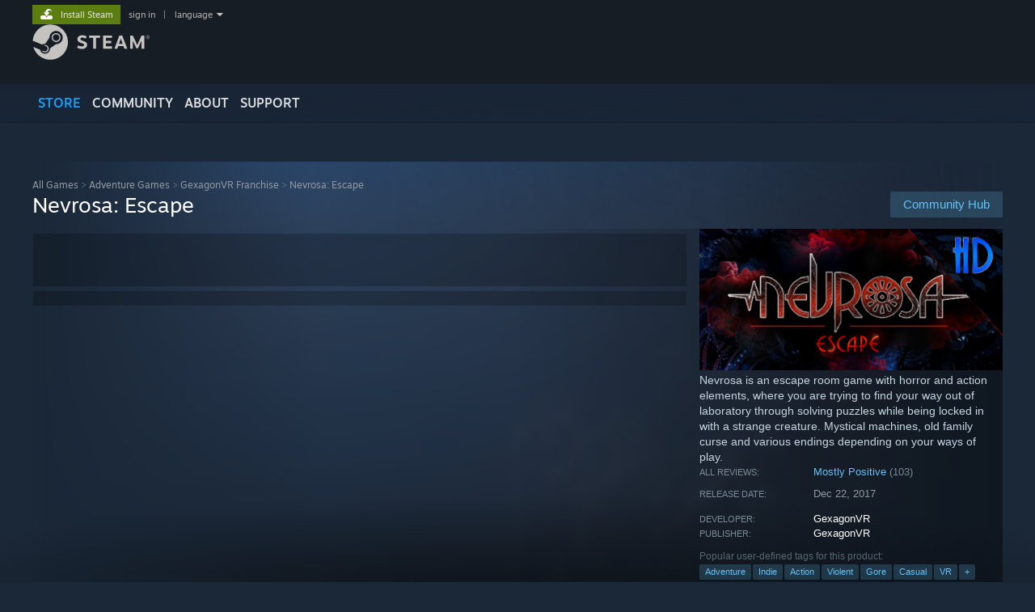

--- FILE ---
content_type: text/css;charset=UTF-8
request_url: https://store.fastly.steamstatic.com/public/shared/css/buttons.css?v=BZhNEtESfYSJ&l=english&_cdn=fastly
body_size: 3349
content:
.btn_green_white_innerfade {
	border-radius: 2px;
	border: none;
	padding: 1px;
	display: inline-block;
	cursor: pointer;
	text-decoration: none !important;
	color: #D2E885 !important;

				background: #a4d007;
			background: -webkit-linear-gradient( top, #a4d007 5%, #536904 95%);
	background: linear-gradient( to bottom, #a4d007 5%, #536904 95%);
	}

	.btn_green_white_innerfade > span {
		border-radius: 2px;
		display: block;


					background: #799905;
			background: -webkit-linear-gradient( top, #799905 5%, #536904 95%);
	background: linear-gradient( to bottom, #799905 5%, #536904 95%);
			}

@media (forced-colors:active) {
	.btn_green_white_innerfade {
		background: ButtonFace;
	}
	.btn_green_white_innerfade > span {
		background: ButtonFace;
		border: 1px solid ButtonBorder;
	}
}
.btn_green_white_innerfade:not(.btn_disabled):not(:disabled):not(.btn_active):not(.active):hover {
	text-decoration: none !important;
	color: #fff !important;

				background: #b6d908;
			background: -webkit-linear-gradient( top, #b6d908 5%, #80a006 95%);
	background: linear-gradient( to bottom, #b6d908 5%, #80a006 95%);
	}

	.btn_green_white_innerfade:not(.btn_disabled):not(:disabled):not(.btn_active):not(.active):hover > span {
					background: #a1bf07;
			background: -webkit-linear-gradient( top, #a1bf07 5%, #80a006 95%);
	background: linear-gradient( to bottom, #a1bf07 5%, #80a006 95%);
			}

.btn_blue_white_innerfade {
	border-radius: 2px;
	border: none;
	padding: 1px;
	display: inline-block;
	cursor: pointer;
	text-decoration: none !important;
	color: #fff !important;

				background: #aaceff;
			background: -webkit-linear-gradient( top, #aaceff 5%, #3c6091 95%);
	background: linear-gradient( to bottom, #aaceff 5%, #3c6091 95%);
	}

	.btn_blue_white_innerfade > span {
		border-radius: 2px;
		display: block;


					background: #82a6d7;
			background: -webkit-linear-gradient( top, #82a6d7 5%, #3c6091 95%);
	background: linear-gradient( to bottom, #82a6d7 5%, #3c6091 95%);
			}

@media (forced-colors:active) {
	.btn_blue_white_innerfade {
		background: ButtonFace;
	}
	.btn_blue_white_innerfade > span {
		background: ButtonFace;
		border: 1px solid ButtonBorder;
	}
}
.btn_blue_white_innerfade:not(.btn_disabled):not(:disabled):not(.btn_active):not(.active):hover {
	text-decoration: none !important;
	color: #fff !important;

				background: #bbd8ff;
			background: -webkit-linear-gradient( top, #bbd8ff 5%, #4873a7 95%);
	background: linear-gradient( to bottom, #bbd8ff 5%, #4873a7 95%);
	}

	.btn_blue_white_innerfade:not(.btn_disabled):not(:disabled):not(.btn_active):not(.active):hover > span {
					background: #9ab7de;
			background: -webkit-linear-gradient( top, #9ab7de 5%, #4873a7 95%);
	background: linear-gradient( to bottom, #9ab7de 5%, #4873a7 95%);
			}

.btn_darkblue_white_innerfade {
	border-radius: 2px;
	border: none;
	padding: 1px;
	display: inline-block;
	cursor: pointer;
	text-decoration: none !important;
	color: #A4D7F5 !important;

				background: rgba(47,137,188,1);
			background: -webkit-linear-gradient( top, rgba(47,137,188,1) 5%, rgba(23,67,92,1) 95%);
	background: linear-gradient( to bottom, rgba(47,137,188,1) 5%, rgba(23,67,92,1) 95%);
	}

	.btn_darkblue_white_innerfade > span {
		border-radius: 2px;
		display: block;


					background: rgba(33,101,138,1);
			background: -webkit-linear-gradient( top, rgba(33,101,138,1) 5%, rgba(23,67,92,1) 95%);
	background: linear-gradient( to bottom, rgba(33,101,138,1) 5%, rgba(23,67,92,1) 95%);
			}

@media (forced-colors:active) {
	.btn_darkblue_white_innerfade {
		background: ButtonFace;
	}
	.btn_darkblue_white_innerfade > span {
		background: ButtonFace;
		border: 1px solid ButtonBorder;
	}
}
.btn_darkblue_white_innerfade:not(.btn_disabled):not(:disabled):not(.btn_active):not(.active):hover {
	text-decoration: none !important;
	color: #ffffff !important;

				background: rgba(102,192,244,1);
			background: -webkit-linear-gradient( top, rgba(102,192,244,1) 5%, rgba(47,137,188,1) 95%);
	background: linear-gradient( to bottom, rgba(102,192,244,1) 5%, rgba(47,137,188,1) 95%);
	}

	.btn_darkblue_white_innerfade:not(.btn_disabled):not(:disabled):not(.btn_active):not(.active):hover > span {
		background: transparent;			}

	.btn_darkblue_white_innerfade.btn_active, btn_darkblue_white_innerfade.active {
	text-decoration: none !important;
	color: #323b49 !important;

		background: #fff !important;			}

	.btn_darkblue_white_innerfade.btn_active > span, btn_darkblue_white_innerfade.active > span {
					background: #989b9e;
			background: -webkit-linear-gradient( top, #989b9e 5%, #aeb1b5 95%);
	background: linear-gradient( to bottom, #989b9e 5%, #aeb1b5 95%);
			}

	.btn_darkred_white_innerfade {
	border-radius: 2px;
	border: none;
	padding: 1px;
	display: inline-block;
	cursor: pointer;
	text-decoration: none !important;
	color: #F5D7A4 !important;

				background: rgba(188,47,47,1);
			background: -webkit-linear-gradient( top, rgba(188,47,47,1) 5%, rgba(92,37,23,1) 95%);
	background: linear-gradient( to bottom, rgba(188,47,47,1) 5%, rgba(92,37,23,1) 95%);
	}

	.btn_darkred_white_innerfade > span {
		border-radius: 2px;
		display: block;


					background: rgba(138,51,33,1);
			background: -webkit-linear-gradient( top, rgba(138,51,33,1) 5%, rgba(92,37,23,1) 95%);
	background: linear-gradient( to bottom, rgba(138,51,33,1) 5%, rgba(92,37,23,1) 95%);
			}

@media (forced-colors:active) {
	.btn_darkred_white_innerfade {
		background: ButtonFace;
	}
	.btn_darkred_white_innerfade > span {
		background: ButtonFace;
		border: 1px solid ButtonBorder;
	}
}
.btn_darkred_white_innerfade:not(.btn_disabled):not(:disabled):not(.btn_active):not(.active):hover {
	text-decoration: none !important;
	color: #ffffff !important;

				background: rgba(244,92,102,1);
			background: -webkit-linear-gradient( top, rgba(244,92,102,1) 5%, rgba(188,67,47,1) 95%);
	background: linear-gradient( to bottom, rgba(244,92,102,1) 5%, rgba(188,67,47,1) 95%);
	}

	.btn_darkred_white_innerfade:not(.btn_disabled):not(:disabled):not(.btn_active):not(.active):hover > span {
		background: transparent;			}

	.btn_darkred_white_innerfade.btn_active, btn_darkred_white_innerfade.active {
	text-decoration: none !important;
	color: #493b32 !important;

		background: #fff !important;			}

	.btn_darkred_white_innerfade.btn_active > span, btn_darkred_white_innerfade.active > span {
					background: #9e9b98;
			background: -webkit-linear-gradient( top, #9e9b98 5%, #b5b1ae 95%);
	background: linear-gradient( to bottom, #9e9b98 5%, #b5b1ae 95%);
			}

	.btn_grey_white_innerfade {
	border-radius: 2px;
	border: none;
	padding: 1px;
	display: inline-block;
	cursor: pointer;
	text-decoration: none !important;
	color: #fff !important;

				background: #acb5bd;
			background: -webkit-linear-gradient( top, #acb5bd 5%, #414a52 95%);
	background: linear-gradient( to bottom, #acb5bd 5%, #414a52 95%);
	}

	.btn_grey_white_innerfade > span {
		border-radius: 2px;
		display: block;


					background: #778088;
			background: -webkit-linear-gradient( top, #778088 5%, #414a52 95%);
	background: linear-gradient( to bottom, #778088 5%, #414a52 95%);
			}

@media (forced-colors:active) {
	.btn_grey_white_innerfade {
		background: ButtonFace;
	}
	.btn_grey_white_innerfade > span {
		background: ButtonFace;
		border: 1px solid ButtonBorder;
	}
}
.btn_grey_white_innerfade:not(.btn_disabled):not(:disabled):not(.btn_active):not(.active):hover {
	text-decoration: none !important;
	color: #fff !important;

				background: #cfd8e0;
			background: -webkit-linear-gradient( top, #cfd8e0 5%, #565f67 95%);
	background: linear-gradient( to bottom, #cfd8e0 5%, #565f67 95%);
	}

	.btn_grey_white_innerfade:not(.btn_disabled):not(:disabled):not(.btn_active):not(.active):hover > span {
					background: #99a2aa;
			background: -webkit-linear-gradient( top, #99a2aa 5%, #565f67 95%);
	background: linear-gradient( to bottom, #99a2aa 5%, #565f67 95%);
			}

.btn_grey_grey {
	border-radius: 2px;
	border: none;
	padding: 1px;
	display: inline-block;
	cursor: pointer;
	text-decoration: none !important;
	color: #ebebeb !important;

	background: rgba( 0, 0, 0, 0.4);	}

	.btn_grey_grey > span {
		border-radius: 2px;
		display: block;


		background: transparent;			}

@media (forced-colors:active) {
	.btn_grey_grey {
		background: ButtonFace;
	}
	.btn_grey_grey > span {
		background: ButtonFace;
		border: 1px solid ButtonBorder;
	}
}
.btn_grey_grey:not(.btn_disabled):not(:disabled):not(.btn_active):not(.active):hover {
	text-decoration: none !important;
	color: #000 !important;

	background: #7bb7e3;	}

	.btn_grey_grey:not(.btn_disabled):not(:disabled):not(.btn_active):not(.active):hover > span {
		background: transparent;			}

.btn_grey_grey_outer_bevel {
	border-radius: 2px;
	border: none;
	padding: 1px;
	display: inline-block;
	cursor: pointer;
	text-decoration: none !important;
	color: #ebebeb !important;

	background: #000;	}

	.btn_grey_grey_outer_bevel > span {
		border-radius: 2px;
		display: block;


					background: #2B2B2B;
			background: -webkit-linear-gradient( top, #2B2B2B 5%, #202020 95%);
	background: linear-gradient( to bottom, #2B2B2B 5%, #202020 95%);
			}

@media (forced-colors:active) {
	.btn_grey_grey_outer_bevel {
		background: ButtonFace;
	}
	.btn_grey_grey_outer_bevel > span {
		background: ButtonFace;
		border: 1px solid ButtonBorder;
	}
}
.btn_grey_grey_outer_bevel:not(.btn_disabled):not(:disabled):not(.btn_active):not(.active):hover {
	text-decoration: none !important;
	color: #ebebeb !important;

				background: #57749e;
			background: -webkit-linear-gradient( top, #57749e 5%, #364963 95%);
	background: linear-gradient( to bottom, #57749e 5%, #364963 95%);
	}

	.btn_grey_grey_outer_bevel:not(.btn_disabled):not(:disabled):not(.btn_active):not(.active):hover > span {
					background: #445b7c;
			background: -webkit-linear-gradient( top, #445b7c 5%, #364963 95%);
	background: linear-gradient( to bottom, #445b7c 5%, #364963 95%);
			}


.btn_grey_grey_outer_bevel:not(:hover) > span {
	box-shadow: inset 0 1px 1px #434343;
}
.btn_grey_black {
	border-radius: 2px;
	border: none;
	padding: 1px;
	display: inline-block;
	cursor: pointer;
	text-decoration: none !important;
	color: #67c1f5 !important;

	background: rgba(0, 0, 0, 0.5 );	}

	.btn_grey_black > span {
		border-radius: 2px;
		display: block;


		background: transparent;			}

@media (forced-colors:active) {
	.btn_grey_black {
		background: ButtonFace;
	}
	.btn_grey_black > span {
		background: ButtonFace;
		border: 1px solid ButtonBorder;
	}
}
.btn_grey_black:not(.btn_disabled):not(:disabled):not(.btn_active):not(.active):hover {
	text-decoration: none !important;
	color: #fff !important;

	background: rgba( 102, 192, 244, 0.4 );	}

	.btn_grey_black:not(.btn_disabled):not(:disabled):not(.btn_active):not(.active):hover > span {
		background: transparent;			}

	.btn_grey_black.btn_active, btn_grey_black.active {
	text-decoration: none !important;
	color: #fff !important;

		background: rgba( 102, 192, 244, 0.2 );;			}

	.btn_grey_black.btn_active > span, btn_grey_black.active > span {
		background: transparent;			}

	.btn_black {
	border-radius: 2px;
	border: none;
	padding: 1px;
	display: inline-block;
	cursor: pointer;
	text-decoration: none !important;
	color: #ebebeb !important;

	background: #000;	}

	.btn_black > span {
		border-radius: 2px;
		display: block;


		background: transparent;			}

@media (forced-colors:active) {
	.btn_black {
		background: ButtonFace;
	}
	.btn_black > span {
		background: ButtonFace;
		border: 1px solid ButtonBorder;
	}
}
.btn_black:not(.btn_disabled):not(:disabled):not(.btn_active):not(.active):hover {
	text-decoration: none !important;
	color: #000 !important;

	background: #97C0E3;	}

	.btn_black:not(.btn_disabled):not(:disabled):not(.btn_active):not(.active):hover > span {
		background: transparent;			}

.btnv6_blue_hoverfade {
	border-radius: 2px;
	border: none;
	padding: 1px;
	display: inline-block;
	cursor: pointer;
	text-decoration: none !important;
	color: #67c1f5 !important;

	background: rgba( 103, 193, 245, 0.2 );	}

	.btnv6_blue_hoverfade > span {
		border-radius: 2px;
		display: block;


		background: transparent;			}

@media (forced-colors:active) {
	.btnv6_blue_hoverfade {
		background: ButtonFace;
	}
	.btnv6_blue_hoverfade > span {
		background: ButtonFace;
		border: 1px solid ButtonBorder;
	}
}
.btnv6_blue_hoverfade:not(.btn_disabled):not(:disabled):not(.btn_active):not(.active):hover {
	text-decoration: none !important;
	color: #fff !important;

				background: #417a9b;
			background: -webkit-linear-gradient( 150deg, #417a9b 5%,#67c1f5 95%);
	background: linear-gradient( -60deg, #417a9b 5%,#67c1f5 95%);
	}

	.btnv6_blue_hoverfade:not(.btn_disabled):not(:disabled):not(.btn_active):not(.active):hover > span {
		background: transparent;			}

	.btnv6_blue_hoverfade.btn_active, btnv6_blue_hoverfade.active {
	text-decoration: none !important;
	color: #fff !important;

		background: rgba( 103, 193, 245, 0.6 );;			}

	.btnv6_blue_hoverfade.btn_active > span, btnv6_blue_hoverfade.active > span {
		background: transparent;			}

	.btnv6_lightblue_blue {
	border-radius: 2px;
	border: none;
	padding: 1px;
	display: inline-block;
	cursor: pointer;
	text-decoration: none !important;
	color: #2B5066 !important;

				background: rgba(193,228,249,1);
			background: -webkit-linear-gradient( top, rgba(193,228,249,1) 5%, rgba(148,183,202,1) 95%);
	background: linear-gradient( to bottom, rgba(193,228,249,1) 5%, rgba(148,183,202,1) 95%);
	}

	.btnv6_lightblue_blue > span {
		border-radius: 2px;
		display: block;


		background: transparent;		text-shadow: 1px 1px 0px rgba( 255, 255, 255, 0.1 );	}

@media (forced-colors:active) {
	.btnv6_lightblue_blue {
		background: ButtonFace;
	}
	.btnv6_lightblue_blue > span {
		background: ButtonFace;
		border: 1px solid ButtonBorder;
	}
}
.btnv6_lightblue_blue:not(.btn_disabled):not(:disabled):not(.btn_active):not(.active):hover {
	text-decoration: none !important;
	color: #ffffff !important;

				background: rgba(102,192,244,1);
			background: -webkit-linear-gradient( top, rgba(102,192,244,1) 5%, rgba(47,137,188,1) 95%);
	background: linear-gradient( to bottom, rgba(102,192,244,1) 5%, rgba(47,137,188,1) 95%);
	}

	.btnv6_lightblue_blue:not(.btn_disabled):not(:disabled):not(.btn_active):not(.active):hover > span {
		background: transparent;			}

.btnv6_blue_blue_innerfade {
	border-radius: 2px;
	border: none;
	padding: 1px;
	display: inline-block;
	cursor: pointer;
	text-decoration: none !important;
	color: #A4D7F5 !important;

				background: rgba(47,137,188,1);
			background: -webkit-linear-gradient( top, rgba(47,137,188,1) 5%, rgba(23,67,92,1) 95%);
	background: linear-gradient( to bottom, rgba(47,137,188,1) 5%, rgba(23,67,92,1) 95%);
	}

	.btnv6_blue_blue_innerfade > span {
		border-radius: 2px;
		display: block;


		background: transparent;		text-shadow: -1px -1px 0px rgba( 0, 0, 0, 0.1 );	}

@media (forced-colors:active) {
	.btnv6_blue_blue_innerfade {
		background: ButtonFace;
	}
	.btnv6_blue_blue_innerfade > span {
		background: ButtonFace;
		border: 1px solid ButtonBorder;
	}
}
.btnv6_blue_blue_innerfade:not(.btn_disabled):not(:disabled):not(.btn_active):not(.active):hover {
	text-decoration: none !important;
	color: #ffffff !important;

				background: rgba(102,192,244,1);
			background: -webkit-linear-gradient( top, rgba(102,192,244,1) 5%, rgba(47,137,188,1) 95%);
	background: linear-gradient( to bottom, rgba(102,192,244,1) 5%, rgba(47,137,188,1) 95%);
	}

	.btnv6_blue_blue_innerfade:not(.btn_disabled):not(:disabled):not(.btn_active):not(.active):hover > span {
		background: transparent;			}

.btnv6_green_white_innerfade {
	border-radius: 2px;
	border: none;
	padding: 1px;
	display: inline-block;
	cursor: pointer;
	text-decoration: none !important;
	color: #D2E885 !important;

				background: rgba(121,153,5,1);
			background: -webkit-linear-gradient( top, rgba(121,153,5,1) 5%, rgba(83,105,4,1) 95%);
	background: linear-gradient( to bottom, rgba(121,153,5,1) 5%, rgba(83,105,4,1) 95%);
	}

	.btnv6_green_white_innerfade > span {
		border-radius: 2px;
		display: block;


		background: transparent;		text-shadow: -1px -1px 0px rgba( 0, 0, 0, 0.1 );	}

@media (forced-colors:active) {
	.btnv6_green_white_innerfade {
		background: ButtonFace;
	}
	.btnv6_green_white_innerfade > span {
		background: ButtonFace;
		border: 1px solid ButtonBorder;
	}
}
.btnv6_green_white_innerfade:not(.btn_disabled):not(:disabled):not(.btn_active):not(.active):hover {
	text-decoration: none !important;
	color: #ffffff !important;

				background: rgba(164,208,7,1);
			background: -webkit-linear-gradient( top, rgba(164,208,7,1) 5%, rgba(107,135,5,1) 95%);
	background: linear-gradient( to bottom, rgba(164,208,7,1) 5%, rgba(107,135,5,1) 95%);
	}

	.btnv6_green_white_innerfade:not(.btn_disabled):not(:disabled):not(.btn_active):not(.active):hover > span {
		background: transparent;			}

.btnv6_grey_black {
	border-radius: 2px;
	border: none;
	padding: 1px;
	display: inline-block;
	cursor: pointer;
	text-decoration: none !important;
	color: #66c0f4 !important;

	background: #212c3d;	}

	.btnv6_grey_black > span {
		border-radius: 2px;
		display: block;


		background: transparent;			}

@media (forced-colors:active) {
	.btnv6_grey_black {
		background: ButtonFace;
	}
	.btnv6_grey_black > span {
		background: ButtonFace;
		border: 1px solid ButtonBorder;
	}
}
.btnv6_grey_black:not(.btn_disabled):not(:disabled):not(.btn_active):not(.active):hover {
	text-decoration: none !important;
	color: #fff !important;

	background: #66c0f4;	}

	.btnv6_grey_black:not(.btn_disabled):not(:disabled):not(.btn_active):not(.active):hover > span {
		background: transparent;			}

	.btnv6_grey_black.btn_active, btnv6_grey_black.active {
	text-decoration: none !important;
	color: #fff !important;

		background: rgba( 103, 193, 245, 0.4 );;			}

	.btnv6_grey_black.btn_active > span, btnv6_grey_black.active > span {
		background: transparent;			}

	.btnv6_white_transparent {
	border-radius: 2px;
	border: none;
	padding: 1px;
	display: inline-block;
	cursor: pointer;
	text-decoration: none !important;
	color: #fff !important;

	background: transparent;	}

	.btnv6_white_transparent > span {
		border-radius: 2px;
		display: block;


		background: transparent;		border: 1px solid rgba(255,255,255,0.4);
border-radius: 2px;	}

@media (forced-colors:active) {
	.btnv6_white_transparent {
		background: ButtonFace;
	}
	.btnv6_white_transparent > span {
		background: ButtonFace;
		border: 1px solid ButtonBorder;
	}
}
.btnv6_white_transparent:not(.btn_disabled):not(:disabled):not(.btn_active):not(.active):hover {
	text-decoration: none !important;
	color: #fff !important;

	background: transparent;	}

	.btnv6_white_transparent:not(.btn_disabled):not(:disabled):not(.btn_active):not(.active):hover > span {
		background: transparent;		border: 1px solid rgba(255,255,255,1);
border-radius: 2px;	}

.btn_teal {
	border-radius: 2px;
	border: none;
	padding: 1px;
	display: inline-block;
	cursor: pointer;
	text-decoration: none !important;
	color: #A4D7F5 !important;

				background: rgba(62,133,154,1);
			background: -webkit-linear-gradient( top, rgba(62,133,154,1) 5%, rgba(30,73,85,1) 95%);
	background: linear-gradient( to bottom, rgba(62,133,154,1) 5%, rgba(30,73,85,1) 95%);
	}

	.btn_teal > span {
		border-radius: 2px;
		display: block;


					background: rgba(33,101,138,1);
			background: -webkit-linear-gradient( top, rgba(33,101,138,1) 5%, rgba(23,67,92,1) 95%);
	background: linear-gradient( to bottom, rgba(33,101,138,1) 5%, rgba(23,67,92,1) 95%);
			}

@media (forced-colors:active) {
	.btn_teal {
		background: ButtonFace;
	}
	.btn_teal > span {
		background: ButtonFace;
		border: 1px solid ButtonBorder;
	}
}
.btn_teal:not(.btn_disabled):not(:disabled):not(.btn_active):not(.active):hover {
	text-decoration: none !important;
	color: #ffffff !important;

				background: rgba(92,163,184,1);
			background: -webkit-linear-gradient( top, rgba(92,163,184,1) 5%, rgba(60,103,115,1) 95%);
	background: linear-gradient( to bottom, rgba(92,163,184,1) 5%, rgba(60,103,115,1) 95%);
	}

	.btn_teal:not(.btn_disabled):not(:disabled):not(.btn_active):not(.active):hover > span {
		background: transparent;			}

	.btn_teal.btn_active, btn_teal.active {
	text-decoration: none !important;
	color: #323b49 !important;

		background: #fff !important;			}

	.btn_teal.btn_active > span, btn_teal.active > span {
					background: rgba(72,143,164,1);
			background: -webkit-linear-gradient( top, rgba(72,143,164,1) 5%, rgba(40,83,95,1) 95%);
	background: linear-gradient( to bottom, rgba(72,143,164,1) 5%, rgba(40,83,95,1) 95%);
			}

	.btn_royal_blue {
	border-radius: 2px;
	border: none;
	padding: 1px;
	display: inline-block;
	cursor: pointer;
	text-decoration: none !important;
	color: #A4D7F5 !important;

				background: rgba(79,78,181,1);
			background: -webkit-linear-gradient( top, rgba(79,78,181,1) 5%, rgba(49,48,151,1) 95%);
	background: linear-gradient( to bottom, rgba(79,78,181,1) 5%, rgba(49,48,151,1) 95%);
	}

	.btn_royal_blue > span {
		border-radius: 2px;
		display: block;


					background: rgba(33,101,138,1);
			background: -webkit-linear-gradient( top, rgba(33,101,138,1) 5%, rgba(23,67,92,1) 95%);
	background: linear-gradient( to bottom, rgba(33,101,138,1) 5%, rgba(23,67,92,1) 95%);
			}

@media (forced-colors:active) {
	.btn_royal_blue {
		background: ButtonFace;
	}
	.btn_royal_blue > span {
		background: ButtonFace;
		border: 1px solid ButtonBorder;
	}
}
.btn_royal_blue:not(.btn_disabled):not(:disabled):not(.btn_active):not(.active):hover {
	text-decoration: none !important;
	color: #ffffff !important;

				background: rgba(109,108,211,1);
			background: -webkit-linear-gradient( top, rgba(109,108,211,1) 5%, rgba(79,78,181,1) 95%);
	background: linear-gradient( to bottom, rgba(109,108,211,1) 5%, rgba(79,78,181,1) 95%);
	}

	.btn_royal_blue:not(.btn_disabled):not(:disabled):not(.btn_active):not(.active):hover > span {
		background: transparent;			}

	.btn_royal_blue.btn_active, btn_royal_blue.active {
	text-decoration: none !important;
	color: #323b49 !important;

		background: #fff !important;			}

	.btn_royal_blue.btn_active > span, btn_royal_blue.active > span {
					background: rgba(72,143,164,1);
			background: -webkit-linear-gradient( top, rgba(72,143,164,1) 5%, rgba(40,83,95,1) 95%);
	background: linear-gradient( to bottom, rgba(72,143,164,1) 5%, rgba(40,83,95,1) 95%);
			}

	.btn_plum {
	border-radius: 2px;
	border: none;
	padding: 1px;
	display: inline-block;
	cursor: pointer;
	text-decoration: none !important;
	color: #A4D7F5 !important;

				background: rgba(111,35,74,1);
			background: -webkit-linear-gradient( top, rgba(111,35,74,1) 5%, rgba(81,5,44,1) 95%);
	background: linear-gradient( to bottom, rgba(111,35,74,1) 5%, rgba(81,5,44,1) 95%);
	}

	.btn_plum > span {
		border-radius: 2px;
		display: block;


					background: rgba(33,101,138,1);
			background: -webkit-linear-gradient( top, rgba(33,101,138,1) 5%, rgba(23,67,92,1) 95%);
	background: linear-gradient( to bottom, rgba(33,101,138,1) 5%, rgba(23,67,92,1) 95%);
			}

@media (forced-colors:active) {
	.btn_plum {
		background: ButtonFace;
	}
	.btn_plum > span {
		background: ButtonFace;
		border: 1px solid ButtonBorder;
	}
}
.btn_plum:not(.btn_disabled):not(:disabled):not(.btn_active):not(.active):hover {
	text-decoration: none !important;
	color: #ffffff !important;

				background: rgba(151,75,114,1);
			background: -webkit-linear-gradient( top, rgba(151,75,114,1) 5%, rgba(121,45,84,1) 95%);
	background: linear-gradient( to bottom, rgba(151,75,114,1) 5%, rgba(121,45,84,1) 95%);
	}

	.btn_plum:not(.btn_disabled):not(:disabled):not(.btn_active):not(.active):hover > span {
		background: transparent;			}

	.btn_plum.btn_active, btn_plum.active {
	text-decoration: none !important;
	color: #323b49 !important;

		background: #fff !important;			}

	.btn_plum.btn_active > span, btn_plum.active > span {
					background: rgba(72,143,164,1);
			background: -webkit-linear-gradient( top, rgba(72,143,164,1) 5%, rgba(40,83,95,1) 95%);
	background: linear-gradient( to bottom, rgba(72,143,164,1) 5%, rgba(40,83,95,1) 95%);
			}

	.btn_green_steamui {
	border-radius: 2px;
	border: none;
	padding: 1px;
	display: inline-block;
	cursor: pointer;
	text-decoration: none !important;
	color: #d2efa9; !important;

	background: transparent;	text-shadow: 1px 1px 0px rgba( 0, 0, 0, 0.3 );}

	.btn_green_steamui > span {
		border-radius: 2px;
		display: block;


					background: #6fa720;
			background: -webkit-linear-gradient( top, #6fa720 5%, #588a1b 95%);
	background: linear-gradient( to bottom, #6fa720 5%, #588a1b 95%);
		background: linear-gradient( to right, #75b022 5%, #588a1b 95%);	}

@media (forced-colors:active) {
	.btn_green_steamui {
		background: ButtonFace;
	}
	.btn_green_steamui > span {
		background: ButtonFace;
		border: 1px solid ButtonBorder;
	}
}
.btn_green_steamui:not(.btn_disabled):not(:disabled):not(.btn_active):not(.active):hover {
	text-decoration: none !important;
	color: #fff; !important;

	background: transparent;	}

	.btn_green_steamui:not(.btn_disabled):not(:disabled):not(.btn_active):not(.active):hover > span {
					background: #8ed629;
			background: -webkit-linear-gradient( top, #8ed629 5%, #6aa621 95%);
	background: linear-gradient( to bottom, #8ed629 5%, #6aa621 95%);
		background: linear-gradient( to right, #8ed629 5%, #6aa621 95%);	}

	.btn_green_steamui.btn_active, btn_green_steamui.active {
	text-decoration: none !important;
	color: #fff; !important;

		background: transparent;			}

	.btn_green_steamui.btn_active > span, btn_green_steamui.active > span {
					background: #8ed629;
			background: -webkit-linear-gradient( top, #8ed629 5%, #6aa621 95%);
	background: linear-gradient( to bottom, #8ed629 5%, #6aa621 95%);
		background: linear-gradient( to right, #8ed629 5%, #6aa621 95%);	}

	.btn_grey_steamui {
	border-radius: 2px;
	border: none;
	padding: 1px;
	display: inline-block;
	cursor: pointer;
	text-decoration: none !important;
	color: #dfe3e6; !important;

	background: transparent;	}

	.btn_grey_steamui > span {
		border-radius: 2px;
		display: block;


					background: #75b022;
			background: -webkit-linear-gradient( top, #75b022 5%, #588a1b 95%);
	background: linear-gradient( to bottom, #75b022 5%, #588a1b 95%);
		background: linear-gradient( to right, #32363f 5%, #32363f 95%); box-shadow: 2px 2px 5px rgba(0, 0, 0, 0.2); transition: all 0.2s ease-out;	}

@media (forced-colors:active) {
	.btn_grey_steamui {
		background: ButtonFace;
	}
	.btn_grey_steamui > span {
		background: ButtonFace;
		border: 1px solid ButtonBorder;
	}
}
.btn_grey_steamui:not(.btn_disabled):not(:disabled):not(.btn_active):not(.active):hover {
	text-decoration: none !important;
	color: #fff; !important;

	background: transparent;	}

	.btn_grey_steamui:not(.btn_disabled):not(:disabled):not(.btn_active):not(.active):hover > span {
					background: #8ed629;
			background: -webkit-linear-gradient( top, #8ed629 5%, #6aa621 95%);
	background: linear-gradient( to bottom, #8ed629 5%, #6aa621 95%);
		background: linear-gradient( to right, #464d58 5%, #464d58 95%); box-shadow: 2px 2px 15px rgba(0, 0, 0, 0.5);	}

.btn_blue_steamui {
	border-radius: 2px;
	border: none;
	padding: 1px;
	display: inline-block;
	cursor: pointer;
	text-decoration: none !important;
	color: #c3e1f8; !important;

	background: transparent;	text-shadow: 1px 1px 0px rgba( 0, 0, 0, 0.3 );}

	.btn_blue_steamui > span {
		border-radius: 2px;
		display: block;


					background: #75b022;
			background: -webkit-linear-gradient( top, #75b022 5%, #588a1b 95%);
	background: linear-gradient( to bottom, #75b022 5%, #588a1b 95%);
		background: linear-gradient( to right, #47bfff 5%, #1a44c2 60%); box-shadow: 2px 2px 5px rgba(0, 0, 0, 0.2); background-position: 25%; background-size: 330% 100%;	}

@media (forced-colors:active) {
	.btn_blue_steamui {
		background: ButtonFace;
	}
	.btn_blue_steamui > span {
		background: ButtonFace;
		border: 1px solid ButtonBorder;
	}
}
.btn_blue_steamui:not(.btn_disabled):not(:disabled):not(.btn_active):not(.active):hover {
	text-decoration: none !important;
	color: #fff; !important;

	background: transparent;	}

	.btn_blue_steamui:not(.btn_disabled):not(:disabled):not(.btn_active):not(.active):hover > span {
					background: #8ed629;
			background: -webkit-linear-gradient( top, #8ed629 5%, #6aa621 95%);
	background: linear-gradient( to bottom, #8ed629 5%, #6aa621 95%);
		background: linear-gradient( to right, #47bfff 5%, #1a44c2 60%); box-shadow: 2px 2px 15px rgba(0, 0, 0, 0.5); background-position: 0%; background-size: 330% 100%;	}


/* This class must be applied to anything you want to use buttons in to enable hover states. */
.btn_hover {}

.inner_bevel {
	-moz-box-shadow:	2px 2px 5px rgba(0,0,0,0.75) inset, -2px -2px 5px rgba(150,150,150,1) inset;
	-webkit-box-shadow:	2px 2px 5px rgba(0,0,0,0.75) inset, -2px -2px 5px rgba(150,150,150,1) inset;
	box-shadow: 		2px 2px 5px rgba(0,0,0,0.75) inset, -2px -2px 5px rgba(150,150,150,1) inset;
}

/* fix for mozilla <button> elements */
button::-moz-focus-inner
{
	padding: 0;
	border: none;
}

/* Borders */
.btn_border_2px {
	border-radius: 4px;
	border: 2px solid #172030;
}

.btn_border_2px > span {
	border-radius: 3px;
}

.btnv6_border_2px {
	border-radius: 4px;
	border: 2px solid #17202f;
}

.btnv6_border_2px > span {
	border-radius: 3px;
}

/* Sizing */
.btn_large > span, input.btn_large {
	padding: 0 15px;
	font-size: 16px;
	line-height: 40px;
}

.btn_medium_tall > span, input.btn_medium_tall {
	padding: 0 15px;
	font-size: 15px;
	line-height: 36px;
}

.btn_medium > span, input.btn_medium {
	padding: 0 15px;
	font-size: 15px;
	line-height: 30px;
}

.btn_medium .ico16 {
	margin: 7px 0;
	vertical-align: top;
}

.btn_medium_thin > span, input.btn_medium_thin {
	padding: 0 5px;
	font-size: 15px;
	line-height: 30px;
}

.btn_medium_wide > span, input.btn_medium_wide {
	padding: 0 24px;
	font-size: 15px;
	line-height: 30px;
}

.btn_small > span, input.btn_small {
	padding: 0 15px;
	font-size: 12px;
	line-height: 20px;
}

.btn_small_thin > span, input.btn_small_thin {
	padding: 0 5px;
	font-size: 12px;
	line-height: 20px;
}

.btn_small_tall > span, input.btn_small_tall {
    padding: 0 15px;
    font-size: 12px;
    line-height: 24px;
}

.btn_small_wide > span, input.btn_small_wide {
	padding: 0 24px;
	font-size: 12px;
	line-height: 20px;
}
.btn_tiny > span, input.btn_tiny {
	padding: 0 7px;
	font-size: 11px;
	line-height: 17px;
}

/* Misc effects */
.btn_uppercase > span {
	text-transform: uppercase;
}

/* Icons */

/* 18x18 */
.ico18{
	display: inline-block;
	width: 18px;
	height: 18px;
	margin: 0 0px;
	background: url(https://store.fastly.steamstatic.com/public/shared/images/buttons/icons_18.png?v=3);
	vertical-align: text-top;
}


	.ico18.thumb_down {
		background-position: -18px 0px;	}

			.ico_hover:not(.btn_disabled):not(:disabled):not(.btn_active):not(.active):hover .ico18.thumb_down {
			background-position: -90px 0px;		}
	
			.btn_active .ico18.thumb_down, .active .ico18.thumb_down {
			background-position: -54px 0px;		}
		
	.ico18.thumb_up {
		background-position: 0px 0px;	}

			.ico_hover:not(.btn_disabled):not(:disabled):not(.btn_active):not(.active):hover .ico18.thumb_up {
			background-position: -72px 0px;		}
	
			.btn_active .ico18.thumb_up, .active .ico18.thumb_up {
			background-position: -36px 0px;		}
		
	.ico18.accepted_and_voted {
		background-position: 0px -18px;	}

	
		
/* 16x16 */
.ico16{
	display: inline-block;
	width: 16px;
	height: 16px;
	background: url(https://store.fastly.steamstatic.com/public/shared/images/buttons/icons_16.png?v=5);
	vertical-align: text-top;
}


	.ico16.comment {
		background-position: 0px 0px;	}

			.ico_hover:not(.btn_disabled):not(:disabled):not(.btn_active):not(.active):hover .ico16.comment {
			background-position: -16px 0px;		}
	
		
	.ico16.thumb_down {
		background-position: -32px 0px;	}

			.ico_hover:not(.btn_disabled):not(:disabled):not(.btn_active):not(.active):hover .ico16.thumb_down {
			background-position: -48px 0px;		}
	
			.btn_active .ico16.thumb_down, .active .ico16.thumb_down {
			background-position: -64px 0px;		}
		
	.ico16.thumb_up {
		background-position: -80px 0px;	}

			.ico_hover:not(.btn_disabled):not(:disabled):not(.btn_active):not(.active):hover .ico16.thumb_up {
			background-position: -112px 0px;		}
	
			.btn_active .ico16.thumb_up, .active .ico16.thumb_up {
			background-position: -96px 0px;		}
		
	.ico16.thumb_downv6 {
		background-position: -64px -16px;	}

			.ico_hover:not(.btn_disabled):not(:disabled):not(.btn_active):not(.active):hover .ico16.thumb_downv6 {
			background-position: -80px -16px;		}
	
			.btn_active .ico16.thumb_downv6, .active .ico16.thumb_downv6 {
			background-position: -96px -16px;		}
		
	.ico16.thumb_upv6 {
		background-position: -112px -16px;	}

			.ico_hover:not(.btn_disabled):not(:disabled):not(.btn_active):not(.active):hover .ico16.thumb_upv6 {
			background-position: -144px -16px;		}
	
			.btn_active .ico16.thumb_upv6, .active .ico16.thumb_upv6 {
			background-position: -128px -16px;		}
		
	.ico16.arrow_up {
		background-position: 0px -16px;	}

			.ico_hover:not(.btn_disabled):not(:disabled):not(.btn_active):not(.active):hover .ico16.arrow_up {
			background-position: -16px -16px;		}
	
		
	.ico16.arrow_down {
		background-position: -48px -16px;	}

			.ico_hover:not(.btn_disabled):not(:disabled):not(.btn_active):not(.active):hover .ico16.arrow_down {
			background-position: -32px -16px;		}
	
		
	.ico16.report {
		background-position: -128px 0px;	}

			.ico_hover:not(.btn_disabled):not(:disabled):not(.btn_active):not(.active):hover .ico16.report {
			background-position: -144px 0px;		}
	
			.btn_active .ico16.report, .active .ico16.report {
			background-position: -160px 0px;		}
		
	.ico16.reportv6 {
		background-position: -256px 0px;	}

			.ico_hover:not(.btn_disabled):not(:disabled):not(.btn_active):not(.active):hover .ico16.reportv6 {
			background-position: -272px 0px;		}
	
			.btn_active .ico16.reportv6, .active .ico16.reportv6 {
			background-position: -288px 0px;		}
		
	.ico16.arrow_next {
		background-position: -176px 0px;	}

	
		
	.ico16.checkbox {
		background-position: -192px 0px;	}

	
		
	.ico16.bucketnew {
		background-position: -208px 0px;	}

	
		
	.ico16.bucketqueue {
		background-position: -224px 0px;	}

	
		
	.ico16.bucketrefresh {
		background-position: -240px 0px;	}

	
		
	.ico16.bucketfollow {
		background-position: -176px -16px;	}

	
		
	.ico16.bucketfavorite {
		background-position: -192px -16px;	}

	
		
	.ico16.funny {
		background-position: -208px -16px;	}

			.ico_hover:not(.btn_disabled):not(:disabled):not(.btn_active):not(.active):hover .ico16.funny {
			background-position: -224px -16px;		}
	
			.btn_active .ico16.funny, .active .ico16.funny {
			background-position: -224px -16px;		}
		
	.ico16.bluearrow_down {
		background-position: -304px 0px;	}

			.ico_hover:not(.btn_disabled):not(:disabled):not(.btn_active):not(.active):hover .ico16.bluearrow_down {
			background-position: -304px -16px;		}
	
			.btn_active .ico16.bluearrow_down, .active .ico16.bluearrow_down {
			background-position: -304px -16px;		}
		
/* Arrows are the only icons I've not fully replaced yet. If you need to use them, please convert to the new icon code */

.btn_details_arrow
{
	display: inline-block;
	width: 15px;
	height: 16px;
	background-image:url('https://store.fastly.steamstatic.com/public/shared/images/buttons/icon_double_arrows.png');
	vertical-align: middle;
}

.btn_details_arrow.up
{
	background-position: 0px 0px;
}

.btn_details:not(.btn_disabled):not(:disabled):not(.btn_active):not(.active):hover .btn_details_arrow.up
{
	background-position: -15px 0px;
}

.btn_details_arrow.down
{
	background-position: 15px 0px;
}

.btn_details:not(.btn_disabled):not(:disabled):not(.btn_active):not(.active):hover .btn_details_arrow.down
{
	background-position: 30px 0px;
}

.btn_disabled, button:disabled {
	opacity: 0.45;
	cursor: default;
}

.btn_disabled:hover, button:disabled:hover {
	text-decoration: none;
}

.packageTagsArrow
{
     display: inline-block;
     width: 15px;
     height: 16px;
     background-image:url('https://store.fastly.steamstatic.com/public/shared/images/buttons/icon_double_arrows.png');
}

.packageTagsArrow.Expand
{
     background-position: 18px 1px;
}

.packageTagsArrow.Collapse
{
     background-position: 3px 1px;
}
